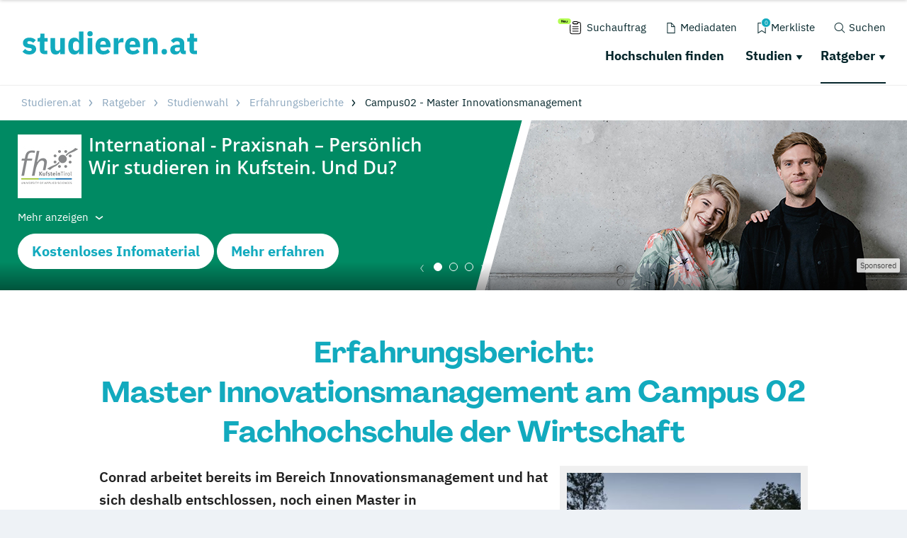

--- FILE ---
content_type: text/plain
request_url: https://www.google-analytics.com/j/collect?v=1&_v=j102&aip=1&a=1802279940&t=event&ni=1&_s=1&dl=https%3A%2F%2Fwww.studieren.at%2Ferfahrungsberichte%2Fcampus-02-fachhochschule-der-wirtschaft-innovationsmanagement-master%2F&ul=en-us%40posix&dt=Erfahrungen%3A%20Master%20Innovationsmanagement%20-%20FH%20der%20Wirtschaft&sr=1280x720&vp=1280x720&ec=Banner&ea=slide-visible&el=Fachhochschule%20Kufstein%20Tirol&ev=0&_u=YEBAAAABAAAAAC~&jid=734249013&gjid=1906188385&cid=859318206.1767263618&tid=UA-4906286-60&_gid=1526056049.1767263618&_r=1&_slc=1&gtm=45He5ca1n71KM2VNHv71155889za200zd71155889&gcd=13l3l3l3l1l1&dma=0&tag_exp=102015666~103116026~103200004~104527907~104528501~104684208~104684211~105391252~115583767~115938466~115938468~116184927~116184929~116251938~116251940~116682875~116744867&z=1615158695
body_size: -450
content:
2,cG-E6EWLTFCQG

--- FILE ---
content_type: application/javascript; charset=utf-8
request_url: https://www.studieren.at/typo3conf/ext/drs_template/Resources/Public/js/59704cc572daf323440d.js
body_size: 4333
content:
"use strict";function _typeof(e){return(_typeof="function"==typeof Symbol&&"symbol"==typeof Symbol.iterator?function(e){return typeof e}:function(e){return e&&"function"==typeof Symbol&&e.constructor===Symbol&&e!==Symbol.prototype?"symbol":typeof e})(e)}(self.webpackChunkdm_das_richtige_studieren=self.webpackChunkdm_das_richtige_studieren||[]).push([[756],{8131:function(e,t,n){n.d(t,{t:function(){return r}});var i,s=function(){return(s=Object.assign||function(e){for(var t,n=1,i=arguments.length;n<i;n++){t=arguments[n];for(var s in t)Object.prototype.hasOwnProperty.call(t,s)&&(e[s]=t[s])}return e}).apply(this,arguments)};!function(e){e.Web="Web";e.Unternehmen="Unternehmen";e.Hochschule="Hochschule";e.Weiterbildung="Weiterbildung";e.Studienplatz="Studienplatz";e.Hochschuldatenbank="Hochschuldatenbank";e.Weiterbildungsdatenbank="Weiterbildungsdatenbank";e.Studienplatzdatenbank="Studienplatzdatenbank"}(i||(i={}));var r=new(function(){function e(){this.currentPage={tgm_page_type:i.Web};this.drs_dl=window.drs_dl||[];this.tgm_info=window._tgm_info||[];window.drs_dl||(window.drs_dl=this.drs_dl);if(this.tgm_info){this.currentPage=this.tgm_info;void 0===this.currentPage.tgm_page_type&&(this.currentPage.tgm_page_type="not-set");this.drs_dl.push(this.currentPage)}this.trackViewEvent();this.addClickTracking();document.getElementById("all-suche")&&this.trackEvent("view_search_results",s(s({},this.currentPage),{search_term:document.querySelector('#all-suche input[name="tx_drshochschulen_suchen[q]"]').value}))}e.prototype.init=function(){};e.prototype.trackViewEvent=function(){this.currentPage.tgm_page_type&&this.currentPage.tgm_page_type.length>0&&"not-set"!=this.currentPage.tgm_page_type&&this.drs_dl.push({event:"Special Page View",tgm_page_type:this.currentPage.tgm_page_type,tgm_entity_type:this.currentPage.tgm_entity_type||"not-set",tgm_entity_name:this.currentPage.tgm_entity_name||"not-set"})};e.prototype.trackEvent=function(e,t){this.drs_dl.push(s(s({},t),{event:e}))};e.prototype.addClickTracking=function(){var e=this;this.currentPage.tgm_page_type&&this.currentPage.tgm_page_type.length>0&&"not-set"!=this.currentPage.tgm_page_type&&document.querySelectorAll('#body a[href^="http"]:not([rel="popup"]):not([rel="lightbox"]):not([title="Das-Richtige-studieren.de"]):not([href*="adserver"]):not([data-notrack]):not([data-toggle])').forEach((function(t){t.addEventListener("click",(function(t){var n=t.currentTarget,i=n.getAttribute("href"),s=!1;"_blank"!=n.getAttribute("target")&&(s=!0);if(i.search("facebook.com")<0&&i.search("ebook")>=0)return!1;try{var r="default";i.search("facebook.com")>=0?r="facebook":i.search("twitter.com")>=0?r="twitter":i.search("youtube.com")>=0?r="youtube":i.search("instagram.com")>=0?r="instagram":(i.search("leafletjs.com")>=0||i.search("openstreetmap")>=0)&&(r="map-credits");e.drs_dl.push({event:"Special Page Click",tgm_portal_name:e.currentPage.tgm_portal_name,tgm_page_type:e.currentPage.tgm_page_type,tgm_entity_type:e.currentPage.tgm_entity_type,tgm_entity_name:e.currentPage.tgm_entity_name||"not-set",tgm_sub_entity_type:e.currentPage.tgm_sub_entity_type||"not-set",tgm_sub_entity_name:e.currentPage.tgm_sub_entity_name||"not-set",tgm_intended_degree:e.currentPage.tgm_intended_degree||"not-set",tgm_study_form:e.currentPage.tgm_study_form||"not-set",tgm_subject:e.currentPage.tgm_subject||"not-set",tgm_click_type:r,tgm_target:i,eventCallback:function(){s&&(window.location.href=i)}})}catch(t){console.error(t)}if(s){setTimeout((function(){window.location.href=i}),500);return!1}return!0}))}))};return e}())},4703:function(e,t,n){n.r(t);n.d(t,{DRSBanner:function(){return z}});function i(e){var t=null==e?0:e.length;if(!t)return[];for(var n=-1,i=t-1,s=function(e,t){var n=-1,i=e.length;t||(t=new Array(i));for(;++n<i;)t[n]=e[n];return t}(e);++n<t;){var r=n+Math.floor(Math.random()*(i-n+1)),a=s[r];s[r]=s[n];s[n]=a}return s}var s,r=function(e){return function(e,t){var n=[];t.forEach((function(t,i){n.push(e[t])}));return n}(e,i(function(e){for(var t=[],n=0;n<e;n++)t.push(n);return t}(e.length)))},a=getComputedStyle(document.documentElement).getPropertyValue("--drs-banner-breakpoint-medium"),o=getComputedStyle(document.documentElement).getPropertyValue("--drs-banner-breakpoint-large"),d=window.matchMedia("screen and (min-width: "+a+")"),c=window.matchMedia("screen and (min-width: "+o+")");!function(e){e[e.small=0]="small";e[e.medium=1]="medium";e[e.large=2]="large"}(s||(s={}));var l=function(e,t,n,i,s,r){for(var a=t.split(" "),o="",d=0;d<a.length;d++){var c=o+a[d]+" ";if(e.measureText(c).width>s&&d>0){e.fillText(o,n,i);o=a[d]+" ";i+=r}else o=c}e.fillText(o,n,i)},h="drs_banner_open",u=new Event(h),p="drs_banner_close",g=new Event(p),b=function(){function e(e){this.textColor="white";this.currentSize=s.small;this.height=100;this.width=460;this.canvas=e;if(this.canvas&&this.canvas.parentNode){this.slideNode=this.canvas.closest(".drs-banner__slide");this.text=this.canvas.getAttribute("data-text");this.sizeReference=this.canvas.parentNode.querySelector(".drs-banner__slide-headline-sizer");this.breakpointMedium=d;this.breakpointLarge=c;getComputedStyle(this.canvas).getPropertyValue("--text-color")&&(this.textColor=getComputedStyle(this.canvas).getPropertyValue("--text-color"));window.addEventListener("resize",this.detectSize.bind(this));this.detectSize()}}e.prototype.detectSize=function(){this.currentSize=s.small;if(this.breakpointMedium.matches){this.currentSize=s.medium;this.breakpointLarge.matches&&(this.currentSize=s.large)}this.renderFont()};e.prototype.renderFont=function(){var e=this.canvas.getContext("2d");e.clearRect(0,0,this.width,this.height);this.width=this.sizeReference.offsetWidth;this.height=this.sizeReference.offsetHeight;this.canvas.width=this.width;this.canvas.height=this.height;e.fillStyle=this.textColor;if(this.currentSize==s.medium){e.font="26px OpenSans600";l(e,this.text,0,22,this.width,32)}else if(this.currentSize==s.large){e.font="26px OpenSans600";l(e,this.text,0,24,this.width,32)}else{e.font="15px OpenSans600";l(e,this.text,0,16,this.width,18)}};return e}(),m=(n(4149),function(){function e(e){this.textColor="white";this.currentSize=s.small;this.width=700;this.height=175;this.canvas=e;if(this.canvas&&this.canvas.parentNode){this.text=this.canvas.getAttribute("data-text");this.sizeReference=this.canvas.parentNode.querySelector(".drs-banner__slide-info-sizer");this.breakpointMedium=d;this.breakpointLarge=c;getComputedStyle(this.canvas).getPropertyValue("--text-color")&&(this.textColor=getComputedStyle(this.canvas).getPropertyValue("--text-color"));window.addEventListener("resize",this.detectSize.bind(this));this.detectSize()}}e.prototype.detectSize=function(){this.currentSize=s.small;if(this.breakpointMedium.matches){this.currentSize=s.medium;this.breakpointLarge.matches&&(this.currentSize=s.large)}this.renderFont()};e.prototype.renderFont=function(){var e=this.canvas.getContext("2d");e.clearRect(0,0,this.width,this.height);this.width=this.sizeReference.offsetWidth;this.height=this.sizeReference.offsetHeight;this.canvas.width=this.width;this.canvas.height=this.height;e.fillStyle="white";if(this.currentSize==s.medium){e.font="15px OpenSans300";l(e,this.text,0,16,this.width,24)}else if(this.currentSize==s.large){e.font="16px OpenSans300";l(e,this.text,0,16,this.width,26)}else{e.font="14px OpenSans300";l(e,this.text,0,14,this.width,22)}};return e}()),f=n(8131),_="drs-banner__slide--is-hover",v="drs-banner__slide--is-active",y=function(){function e(e){var t=this;this.isLegacySlider=!1;this.currentSize="small";this.$bannerSlide=e;this.$bannerNode=this.$bannerSlide.closest(".drs-banner");this.id=this.$bannerSlide.getAttribute("data-banner-id");var n=this.$bannerSlide.getAttribute("data-entity-name");n&&n.length>0&&(this.id=n);this.isLegacySlider=this.$bannerSlide.classList.contains("drs-banner__slide--is-legacy");if(!this.isLegacySlider){this.$toggleButton=this.$bannerSlide.querySelector(".drs-banner__slide-showmore");this.$slideButtons=this.$bannerSlide.querySelectorAll(".drs-banner__slide-buttons .drs-button");this.canvasHeadline=new b(this.$bannerSlide.querySelector("canvas.drs-banner__slide-headline"));this.canvasContent=new m(this.$bannerSlide.querySelector("canvas.drs-banner__slide-info"));this.$mobileImage=this.$bannerSlide.querySelector(".drs-banner__slide-image-mobile");this.$toggleButton&&this.$toggleButton.addEventListener("click",this.onToggleShowMore.bind(this));this.$bannerSlide.addEventListener("mouseenter",this.onSlideHover.bind(this));this.$bannerSlide.addEventListener("mouseleave",this.onSlideOut.bind(this));this.$slideButtons&&this.$slideButtons.forEach((function(e){e.addEventListener("click",t.trackButton.bind(t))}));this.$bannerNode.addEventListener(h,this.onOpenSlide.bind(this));this.$bannerNode.addEventListener(p,this.onCloseSlide.bind(this))}}e.prototype.onSlideHover=function(e){this.$bannerSlide.classList.add(_)};e.prototype.onSlideOut=function(e){this.$bannerSlide.classList.remove(_)};e.prototype.onOpenSlide=function(){this.$mobileImage&&this.$mobileImage.setAttribute("srcset",this.$mobileImage.getAttribute("data-open-src"));this.bannerTrack("click-close","Banner - Click - Open",this.id)};e.prototype.onCloseSlide=function(){this.$mobileImage&&this.$mobileImage.setAttribute("srcset",this.$mobileImage.getAttribute("data-close-src"));this.bannerTrack("click-close","Banner - Click - Close",this.id)};e.prototype.onToggleShowMore=function(e){this.$bannerSlide.classList.contains(v)?this.$bannerSlide.classList.remove(v):this.$bannerSlide.classList.add(v);this.$bannerNode.classList.contains("drs-banner--is-open")?this.$bannerNode.dispatchEvent(g):this.$bannerNode.dispatchEvent(u)};e.prototype.trackButton=function(e){var t=e.currentTarget.classList.contains("drs-button--is-outline")?"2":"1";this.bannerTrack("click-button-"+t,"Banner - Click - Button - "+t,this.id)};e.prototype.bannerTrack=function(e,t,n){f.t.trackEvent(t,{tgm_portal_name:window._tgm_info?window._tgm_info.tgm_portal_name:"-",tgm_banner_id:n});window.dataLayer.push({event:"custom-event",custom_category:"Banner",custom_action:e,custom_label:n})};return e}(),S=n(3845),w=n(5186),$=n(2997),k=(n(4149),"drs-banner--is-hover"),L="drs-banner--is-sliding",x="drs-banner--is-dark",N="drs-banner--is-open",E="drs-banner--is-closed";S.Z.use([w.Z,$.Z]);var z=function(){function e(e){var t=this;this.currentSize="small";this.$bannerNode=e;this.$navigationWrapper=this.$bannerNode.querySelector(".drs-banner__nav__list");this.$slideItems=this.$bannerNode.querySelectorAll(".drs-banner__slide");var n=new window.FontFace("OpenSans600","url(/fonts/open-sans-v15-latin-600.woff2)"),i=new window.FontFace("OpenSans300","url(/fonts/open-sans-v15-latin-300.woff2)");if(this.$slideItems.length>0){for(var s=this.$slideItems[0].parentNode;s.firstChild;)s.removeChild(s.firstChild);s.append.apply(s,r(this.$slideItems))}this.$slideItems=this.$bannerNode.querySelectorAll(".drs-banner__slide");this.slideChange({activeIndex:0,slides:this.$slideItems});n.load().then((function(e){document.fonts.add(e);i.load().then((function(e){document.fonts.add(e);t.setupSlider()}))}))}e.prototype.randomInteger=function(e,t){return Math.floor(Math.random()*(t-e+1))+e};e.prototype.setupSlider=function(){var e=this,t=0;t=window.innerWidth<840?1e3:0;setTimeout((function(){e.$bannerNode.classList.add("drs-banner--is-ready");e.$slideItems.length<=1&&e.$bannerNode.classList.add("drs-banner--is-single-slider")}),t);this.$bannerNode.querySelectorAll(".drs-banner__slide").forEach((function(e){new y(e)}));var n={loop:!1,loopAdditionalSlides:0,simulateTouch:!1,shortSwipes:!0,speed:800,autoplay:{delay:8e3},pagination:{el:this.$bannerNode.querySelector(".drs-banner__slider_nav__pagination"),type:"bullets",clickable:!0},navigation:{}};setTimeout((function(){e.swiper=new S.Z(e.$bannerNode.querySelector(".swiper-container"),n);e.swiper.on("slideChange",e.slideChange.bind(e));e.swiper.on("slideChangeTransitionStart",e.slideChangeTransitionStart.bind(e));e.swiper.on("slideChangeTransitionEnd",e.slideChangeTransitionEnd.bind(e));e.$bannerNode.addEventListener("mouseenter",e.onSliderHover.bind(e));e.$bannerNode.addEventListener("mouseleave",e.onSliderOut.bind(e));e.$bannerNode.querySelector(".drs-banner__slider_nav__next").addEventListener("click",e.nextSlide.bind(e));e.$bannerNode.querySelector(".drs-banner__slider_nav__prev").addEventListener("click",e.prevSlide.bind(e));e.$bannerNode.querySelector(".drs-banner__slider_nav__close").addEventListener("click",e.onClose.bind(e));e.$bannerNode.querySelector(".drs-banner__slider_nav__resize_handle").addEventListener("click",e.onResize.bind(e));e.$bannerNode.addEventListener(h,e.openSlide.bind(e));e.$bannerNode.addEventListener(p,e.closeSlide.bind(e));setTimeout((function(){window.dispatchEvent(new Event("resize"))}),10)}),t)};e.prototype.slideChange=function(e){if(e.slides[e.activeIndex].querySelector(".drs-banner__slide-buttons")){console.log(e.slides[e.activeIndex].querySelector(".drs-banner__slide-buttons"));this.$navigationWrapper.innerHTML=e.slides[e.activeIndex].querySelector(".drs-banner__slide-buttons").innerHTML;this.$navigationWrapper.querySelectorAll("a").forEach((function(e){e.removeAttribute("class");e.classList.add("drs-banner__nav__item")}))}else this.$navigationWrapper.innerHTML="";e.slides[e.activeIndex].classList.contains("drs-banner__slide--is-dark")?this.$bannerNode.classList.add(x):this.$bannerNode.classList.remove(x);var t=e.slides[e.activeIndex].getAttribute("data-banner-id"),n=e.slides[e.activeIndex].getAttribute("data-entity-name");n&&n.length>0&&(t=n);this.bannerTrack("slide-visible","Banner - Visible",t)};e.prototype.nextSlide=function(){this.swiper.activeIndex>=this.swiper.slides.length-1?this.swiper.slideTo(0):this.swiper.slideNext()};e.prototype.prevSlide=function(){0==this.swiper.activeIndex?this.swiper.slideTo(this.swiper.slides.length-1):this.swiper.slidePrev()};e.prototype.slideChangeTransitionEnd=function(){this.$bannerNode.classList.remove(L)};e.prototype.slideChangeTransitionStart=function(){console.log("start");this.$bannerNode.classList.add(L)};e.prototype.onSliderHover=function(e){this.$bannerNode.classList.add(k)};e.prototype.onSliderOut=function(e){this.$bannerNode.classList.remove(k)};e.prototype.openSlide=function(){console.log("%c> Open","color: pink");this.$bannerNode.classList.add(N);this.$bannerNode.classList.remove(E)};e.prototype.closeSlide=function(){console.log("%c> Close","color: pink");this.$bannerNode.classList.remove(N);this.$bannerNode.classList.remove(E)};e.prototype.onClose=function(){this.$bannerNode.classList.add(E);this.$bannerNode.classList.remove(N)};e.prototype.onOpen=function(){this.$bannerNode.classList.contains(E)?this.$bannerNode.dispatchEvent(g):this.$bannerNode.dispatchEvent(u)};e.prototype.onResize=function(){this.$bannerNode.classList.contains(E)||this.$bannerNode.classList.contains(N)?this.$bannerNode.dispatchEvent(g):this.$bannerNode.dispatchEvent(u)};e.prototype.bannerTrack=function(e,t,n){f.t.trackEvent(t,{tgm_portal_name:window._tgm_info?window._tgm_info.tgm_portal_name:"-",tgm_banner_id:n});window.dataLayer.push({event:"custom-event",custom_category:"Banner",custom_action:e,custom_label:n})};return e}()},4149:function(e,t,n){var i;!function(t){var s=function(){},r=t.requestAnimationFrame||t.webkitRequestAnimationFrame||t.mozRequestAnimationFrame||t.msRequestAnimationFrame||function(e){return setTimeout(e,16)};function a(){var e=this;e.reads=[];e.writes=[];e.raf=r.bind(t);s("initialized",e)}a.prototype={constructor:a,runTasks:function(e){s("run tasks");for(var t;t=e.shift();)t()},measure:function(e,t){s("measure");var n=t?e.bind(t):e;this.reads.push(n);o(this);return n},mutate:function(e,t){s("mutate");var n=t?e.bind(t):e;this.writes.push(n);o(this);return n},clear:function(e){s("clear",e);return c(this.reads,e)||c(this.writes,e)},extend:function(e){s("extend",e);if("object"!=_typeof(e))throw new Error("expected object");var t=Object.create(this);!function(e,t){for(var n in t)t.hasOwnProperty(n)&&(e[n]=t[n])}(t,e);t.fastdom=this;t.initialize&&t.initialize();return t},catch:null};function o(e){if(!e.scheduled){e.scheduled=!0;e.raf(d.bind(null,e));s("flush scheduled")}}function d(e){s("flush");var t,n=e.writes,i=e.reads;try{s("flushing reads",i.length);e.runTasks(i);s("flushing writes",n.length);e.runTasks(n)}catch(e){t=e}e.scheduled=!1;(i.length||n.length)&&o(e);if(t){s("task errored",t.message);if(!e.catch)throw t;e.catch(t)}}function c(e,t){var n=e.indexOf(t);return!!~n&&!!e.splice(n,1)}var l=t.fastdom=t.fastdom||new a;void 0!==(i=function(){return l}.call(l,n,l,e))&&(e.exports=i)}("undefined"!=typeof window?window:this)}}]);